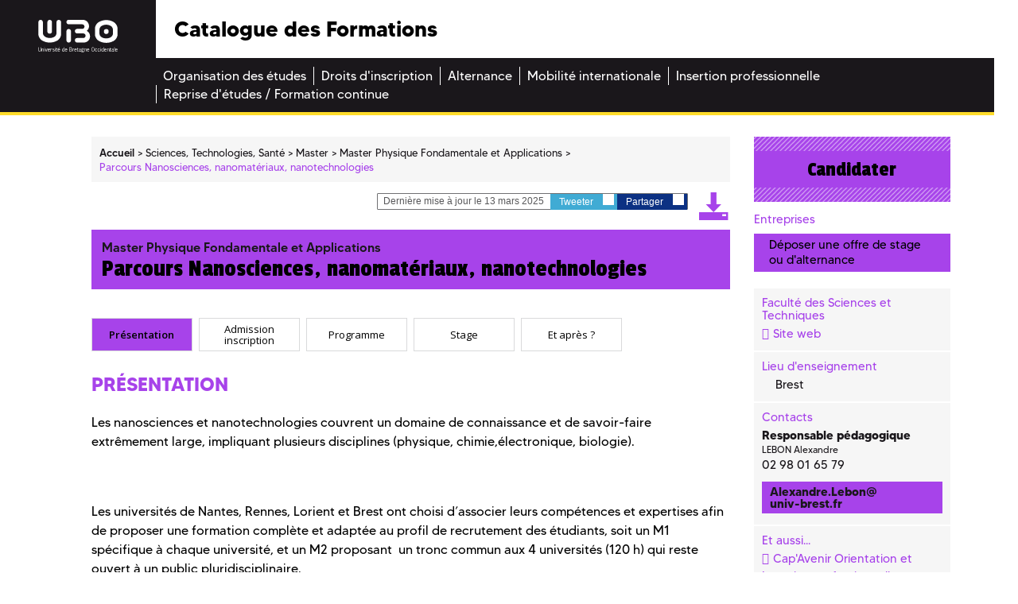

--- FILE ---
content_type: text/html; charset=UTF-8
request_url: https://formations.univ-brest.fr/fr/index/sciences-technologies-sante-STS/master-XB/master-physique-fondamentale-et-applications-INR8L8YY/parcours-nanosciences-nanomateriaux-nanotechnologies-INR8LKSU.html?search-keywords=Environnement
body_size: 10139
content:

<!DOCTYPE html>
<html xmlns="http://www.w3.org/1999/xhtml" xml:lang="fr" lang="fr"><head><meta http-equiv="Content-Type" content="text/html; charset=UTF-8" /><meta http-equiv="X-UA-Compatible" content="IE=9" /><meta content="Ametys CMS Open source (http://www.ametys.org)" name="generator" /><link href="/skins/odf/resources/img/favicon.ico" rel="shortcut icon" /><meta content="IE=edge,chrome=1" http-equiv="X-UA-Compatible" /><meta content="width=device-width, initial-scale=1" name="viewport" /><title>Master Physique Fondamentale et Applications Parcours Nanosciences, nanomat&eacute;riaux, nanotechnologies - Catalogue des Formations</title><meta content="Ametys V3" name="author" /><meta content="Ametys V3" name="copyright" /><meta content="fr" name="language" /><meta content="15 days" name="revisit-after" /><meta content="Parcours Nanosciences, nanomat&eacute;riaux, nanotechnologies" name="DC.title" /><meta content="attaibe#utilisateurs-ldap" name="DC.creator" /><meta content="abrossard#utilisateurs-ldap" name="DC.publisher" /><meta content="attaibe#utilisateurs-ldap" name="DC.contributor" /><meta content="2025-06-30" name="DC.date" /><meta content="Text" name="DC.type" /><meta content="text/html" name="DC.format" /><meta content="subProgramContent://31aa1fd5-d2c5-4795-aa27-0f97291d54d1" name="DC.identifier" /><meta content="fr" name="DC.language" /><meta content="fr" name="DC.coverage" /><!----><link href="/_plugins/web/odf/fr/filter/events/rss.xml" title="Flux RSS des actualit&eacute;s du site Catalogue des Formations" type="application/rss+xml" rel="alternate" /><link href="/_plugins/web/odf/fr/filter/org.ametys.web.article.RSS/rss.xml" title="Flux RSS des articles du site Catalogue des Formations" type="application/rss+xml" rel="alternate" /><link href="/plugins/cms/dublincore/content.rdf?contentId=subProgramContent://31aa1fd5-d2c5-4795-aa27-0f97291d54d1" rel="meta" /><link type="text/css" rel="stylesheet" href="/_plugins/web/resources-minimized/LTE1MTg0NDkyMDA.css" media="screen" /><style type="text/css"><!--

			/* begin MenuSeparator */
			ul.art-hmenu>li
			{
				padding-right: 0px; 
			}/* end MenuSeparator */
			
		
--></style><link type="text/css" rel="stylesheet" href="/_plugins/web/resources-minimized/MjAwODA3NDMxNQ.css" /><link type="text/css" href="http://code.ionicframework.com/ionicons/2.0.1/css/ionicons.min.css" rel="stylesheet" /><link type="text/css" rel="stylesheet" href="/_plugins/web/resources-minimized/LTUxMjYzNjk3NQ.css" /><link rel="stylesheet" href="https://fonts.googleapis.com/css?family=Open+Sans:300,300i,400,400i,600,600i,700,700i,800,800i|Passion+One:400,700,900|Raleway:400,600,600i,700,700i" /><link type="text/css" rel="stylesheet" href="/_plugins/web/resources-minimized/MTk0NDkyMDIwMg.css" media="print,handheld,screen" /><link type="text/css" rel="stylesheet" href="/_plugins/web/resources-minimized/LTIwMzAzNzE1MTA.css" /><style media="handheld" type="text/css"><!--

					.mobileHidden { display: none; }
				
--></style><style media="screen" type="text/css"><!--

					.desktopHidden { display: none; }
				
--></style><link type="text/css" rel="stylesheet" href="/_plugins/web/resources-minimized/MTc0NTMxODA2OQ.css" media="print,handheld,screen" /><script type="text/javascript" src="/_plugins/web/resources-minimized/OTE2NTgxMjE1.js"></script><script type="text/javascript"><!--

            $ = $j = jQuery.noConflict();
        
// --></script><script type="text/javascript" src="/_plugins/web/resources-minimized/LTE4OTE3ODE5MTU.js"></script><script type="text/javascript"><!--

                $j(document).ready(function() {
                    $j().piroBox_ext({
                        piro_speed: 600,
                        bg_alpha: 0.5,
                        piro_scroll: true,
                        prev_label: 'Précédent',
                        next_label: 'Suivant',
                        close_label: 'Fermer'
                    });
                });
	        
// --></script><script type="text/javascript" src="/_plugins/web/resources-minimized/MzcyNTM1NDky.js"></script><script type="text/javascript"><!--

            mejs.i18n.language('fr');
        
// --></script><script type="text/javascript"><!--

            ametysUser = null;
            
            var _ametysUserCallbacks = [];
            var _ametysUserRunning = false;
            
            var _fillUserInputs = function(id, field, callback)
            {
                if (this[field])
                {
                    var input = document.getElementById(id);
                    if (!input.value)
                    {
                        input.value = this[field];
                        if (typeof callback == "function")
                        {
                           callback(id, input, this[field]);
                        }
                    }
                }
            }
            
            
            
            function getAmetysUser(callback)
            {
                if (ametysUser && typeof(callback) == "function")
                {
                    callback(ametysUser);
                }
                else
                {
                    if (typeof(callback) == "function")
                    {
                        _ametysUserCallbacks.push(callback);
                    }
                    
                    if (!_ametysUserRunning)
                    {
                        _ametysUserRunning = true;
                        
                        $j.ajax({
                            url: "/_plugins/cms/current-user",
                            dataType: "json",
                            error: function(result, status, error) {
                                console.log(error);
                                ametysUser = null;
                                _ametysUserRunning = false;
                            },
                            success: function(user) {
                                ametysUser = user;
                                
                                if (ametysUser)
                                {
                                    ametysUser.fill = _fillUserInputs;
                                }
                                
                                for (var i=0; i < _ametysUserCallbacks.length; i++)
                                {
                                    try 
                                    {
                                        _ametysUserCallbacks[i](ametysUser);
                                    } 
                                    catch(e) 
                                    {
                                        console.error("Failed to invoked callback function " + _ametysUserCallbacks[i].name + ":", e);
                                    }
                                }
                                
                                _ametysUserRunning = false;
                            }
                        });
                    }
                }
            }
        
// --></script><script type="text/javascript"><!--

           ametysCookieConsentListener = [];
            
           
                function ametysCallCookieConsentListener(accept)
                {
                    for (var i = 0; i < ametysCookieConsentListener.length; i++)
                    {
                       ametysCookieConsentListener[i].apply(window, [accept]);
                    }
                }

                
                    var ametysCookieExpireDay = 390;
                    
                    function ametysRefuseCookieConsent()  
                    {
                        $j.cookie('ametysHasConsent', false, {expires: ametysCookieExpireDay, path: '' || '/'});
                        
                        ametysCallCookieConsentListener(false);
                        ametysHideInformCookieConsent();
                    }
            
                    function ametysAcceptCookieConsent()
                    {
                        $j.cookie('ametysHasConsent', true, {expires: ametysCookieExpireDay, path: '' || '/'});
                        
                        
                        ametysHideInformCookieConsent();
                    }
            
                    function ametysHideInformCookieConsent() 
                    {
                        $j("#cookie-banner").hide();
                    }
                    
                
// --></script><script type="text/javascript" src="/_plugins/web/resources-minimized/OTA0NjU4ODAy.js"></script><script type="text/javascript"><!--

            AmetysFront.CONTEXT_PATH = '';
            AmetysFront.ABSOLUTE_CONTEXT_PATH = 'https://formations.univ-brest.fr';
            AmetysFront.URI_PREFIX = '';
            AmetysFront.ABSOLUTE_URI_PREFIX = 'https://formations.univ-brest.fr';
            AmetysFront.MAX_UPLOAD_SIZE = 10485760 - 1000; // 1000 for request overhead
                
            AmetysFront.setAppParameter('siteName', 'odf');
            AmetysFront.setAppParameter('sitemapLanguage', 'fr');
            AmetysFront.setAppParameter('locale', 'fr');
        
// --></script><script type="text/javascript" src="/_plugins/web/resources-minimized/LTEyMTgzMjc1NDc.js"></script><script type="text/javascript"><!--

   					_artStyleUrlCached = "https://formations.univ-brest.fr/skins/odf/resources/";
   					contextPath = "https://formations.univ-brest.fr"; 
   				
// --></script><script type="text/javascript" src="/_plugins/web/resources-minimized/NzM1MzEwNDQ.js"></script><script type="text/javascript"><!--

   					$j(function() {
					    //find all form with class jqtransform and apply the plugin
					    //$j(".ametys-cms-content form").jqTransform(); 
					    //$j(".ametys-cms-service form").jqTransform(); 
					});
   				
// --></script><script type="text/javascript" src="/_plugins/web/resources-minimized/LTQxMDY0OTg3Mw.js"></script><script type="text/javascript"><!--

   					var switchMobileDesktopLinkLabel = "Version normale";
					var switchMobileMobileLinkLabel = "Version mobile";
   				
// --></script><script type="text/javascript" src="/_plugins/web/resources-minimized/LTE1NzU4NzgwMTg.js"></script><script type="text/javascript"><!--

			$j().ready(function() { $j("#search-field-004020233256679662").placeholder(); });
		
// --></script><script type="text/javascript"><!--

			$j(document).ready(function() {
				$j("#tabs-subProgramContent31aa1fd5-d2c5-4795-aa27-0f97291d54d1").tabs();
			});
		
// --></script></head><body class=""><header><div class="logo"><a target="_blank" id="logo" title="" href="http://www.univ-brest.fr"><img alt="Logo de l&#039;universit&eacute; de Bretagne Occidentale" src="/skins/odf/resources/img/logo-ubo.svg" /></a></div><div class="menu_burger"><a title="" href="#"><img alt="" src="/skins/odf/resources/img/burger.svg" /></a></div><div class="titre"><p>Catalogue des Formations</p></div><div class="reseaux_sociaux hidden-xs"><ul id="social"><li><a target="_blank" class="picto_twitter" title="Twitter" href="https://twitter.com/UBO_UnivBrest">a</a></li><li><a target="_blank" class="picto_facebook" title="Facebook" href="https://fr-fr.facebook.com/UBO.UnivBrest">b</a></li><li><a target="_blank" class="picto_youtube" title="YouTube" href="http://www.youtube.com">f</a></li></ul></div><nav class="main_menu"><a name="menu"></a><div class="nav"><ul class="art-hmenu"><li><a href="/fr/organisation-des-etudes.html"><span class="l"></span><span class="r"></span><span class="t">Organisation des &eacute;tudes</span></a></li><li><a href="/fr/droits-d-inscription.html"><span class="l"></span><span class="r"></span><span class="t">Droits d&#039;inscription</span></a></li><li><a href="/fr/alternance.html"><span class="l"></span><span class="r"></span><span class="t">Alternance</span></a></li><li><a href="/fr/mobilite-internationale.html"><span class="l"></span><span class="r"></span><span class="t">Mobilit&eacute; internationale</span></a></li><li><a href="/fr/insertion-professionnelle.html"><span class="l"></span><span class="r"></span><span class="t">Insertion professionnelle</span></a></li><li class="last"><a href="/fr/reprise-d-etudes-formation-continue.html"><span class="l"></span><span class="r"></span><span class="t">Reprise d&#039;&eacute;tudes / Formation continue</span></a></li></ul></div></nav></header><div class="main-content sts"><a name="content"></a><div class="container"><div class="col-xs-12 col-sm-12 nopadding-l no-relative"><section class="central-column"><div data-ametys-zone="default" id="ametys-cms-zone-default"><div data-ametys-zone-level="1" id="ametys-cms-zone-default-item-N10036" class="first last"><div class="ametys-cms-content program view-main wrapper"><div class="row"><div class="col-xs-12 col-sm-9"><div class="row"><div class="col-xs-12"><div class="breadcrumb"><span class="breadcrumb-img"><a href="/fr/index.html"><img src="/skins/odf/resources/img/fil-ariane.svg" /></a></span><a name="breadcrumb"></a><ul><li class="first" itemscope="itemscope" itemtype="http://data-vocabulary.org/Breadcrumb"><a href="/fr/index.html" itemprop="url"><span itemprop="title">Accueil</span></a></li><li itemscope="itemscope" itemtype="http://data-vocabulary.org/Breadcrumb">  <a href="/fr/index/sciences-technologies-sante-STS.html" itemprop="url"><span itemprop="title">Sciences, Technologies, Sant&eacute;</span></a></li><li itemscope="itemscope" itemtype="http://data-vocabulary.org/Breadcrumb">  <a href="/fr/index/sciences-technologies-sante-STS/master-XB.html" itemprop="url"><span itemprop="title">Master</span></a></li><li itemscope="itemscope" itemtype="http://data-vocabulary.org/Breadcrumb">  <a href="/fr/index/sciences-technologies-sante-STS/master-XB/master-physique-fondamentale-et-applications-INR8L8YY.html" itemprop="url"><span itemprop="title">Master Physique Fondamentale et Applications</span></a></li><li class="current">  <span itemprop="title">Parcours Nanosciences, nanomat&eacute;riaux, nanotechnologies</span></li></ul></div></div></div><div class="row"><div class="col-xs-12"><div class="top-article hidden-xs"><div class="bloc-partages"><p><i class="ion-ios-pricetags-outline"></i> Derni&egrave;re mise &agrave; jour le 13 mars 2025</p><a target="_blank" rel="nofollow" class="partage twitter" href="#" id="twitter_7238596882505337">Tweeter <i class="ion-social-twitter"></i></a><script type="text/javascript"><!--

							    		$j("#twitter_7238596882505337").attr("href", "https://twitter.com/share?url=" + document.location.href + "&text=Parcours Nanosciences, nanomatériaux, nanotechnologies");
							    	
// --></script><a target="_blank" rel="nofollow" href="#" class="partage facebook" id="facebook_7238596882505337">Partager <i class="ion-social-facebook"></i></a><script type="text/javascript"><!--

							    		$j("#facebook_7238596882505337").attr("href", "https://www.facebook.com/sharer.php?u=" + document.location.href + "&t=Parcours Nanosciences, nanomatériaux, nanotechnologies");
							    	
// --></script></div><a title="" target="_blank" href="/plugins/childcoursepdf/odf/_content/generate-pdf/Parcours%20Nanosciences,%20nanomat%C3%A9riaux,%20nanotechnologies.pdf?contentId=subProgramContent://31aa1fd5-d2c5-4795-aa27-0f97291d54d1"><i class="icon-pdf"></i></a></div></div></div><h1><span class="content-title summary">Master Physique Fondamentale et Applications</span><span class="content-subtitle">Parcours Nanosciences, nanomat&eacute;riaux, nanotechnologies</span></h1><section><div class="row"><div class="col-xs-12"><div class="bloc-banc-mobile"><div class="col-content"><div class="tabs r-tabs" id="tabs-subProgramContent31aa1fd5-d2c5-4795-aa27-0f97291d54d1"><ul class="r-tabs-nav"><li class="r-tabs-tab"><a href="#subProgramContent31aa1fd5-d2c5-4795-aa27-0f97291d54d1-1">Pr&eacute;sentation</a></li><li class="r-tabs-tab"><a href="#subProgramContent31aa1fd5-d2c5-4795-aa27-0f97291d54d1-2">Admission inscription</a></li><li class="r-tabs-tab"><a href="#subProgramContent31aa1fd5-d2c5-4795-aa27-0f97291d54d1-3">Programme</a></li><li class="r-tabs-tab"><a href="#subProgramContent31aa1fd5-d2c5-4795-aa27-0f97291d54d1-4">Stage</a></li><li class="r-tabs-tab"><a href="#subProgramContent31aa1fd5-d2c5-4795-aa27-0f97291d54d1-5">Et apr&egrave;s ?</a></li></ul><div id="subProgramContent31aa1fd5-d2c5-4795-aa27-0f97291d54d1-1"><h2 class="tab-title">Pr&eacute;sentation</h2><div class="richTextWrapper"><div class="richTextDiv"><h3>Pr&eacute;sentation</h3><p>Les nanosciences et nanotechnologies couvrent un domaine de connaissance et de savoir-faire extr&ecirc;mement large, impliquant plusieurs disciplines (physique, chimie,&eacute;lectronique, biologie).</p><p>&nbsp;</p><p>Les universit&eacute;s de Nantes, Rennes, Lorient et Brest ont choisi d&rsquo;associer leurs comp&eacute;tences et expertises afin de proposer une formation compl&egrave;te et adapt&eacute;e au profil de recrutement des &eacute;tudiants, soit un M1 sp&eacute;cifique &agrave; chaque universit&eacute;, et un M2 proposant&nbsp; un tronc commun aux 4 universit&eacute;s (120 h) qui reste ouvert &agrave; un public pluridisciplinaire.</p><p>&nbsp;</p><p>&nbsp;</p><p>&nbsp;</p><p>&nbsp;</p></div></div><div class="richTextWrapper"><div class="richTextDiv"><h3>Objectifs</h3><p>Les nanosciences et nanotechnologies couvrent un domaine de connaissance et de savoir-faire extr&ecirc;mement large, impliquant plusieurs disciplines (physique, chimie,&eacute;lectronique, biologie).</p><p>Les universit&eacute;s de Nantes, Rennes, Lorient et Brest ont choisi d&rsquo;associer leurs comp&eacute;tences et expertises afin de proposer une formation compl&egrave;te et adapt&eacute;e au profil de recrutement des &eacute;tudiants, soit un M1 sp&eacute;cifique &agrave; chaque universit&eacute;, et un M2 proposant&nbsp; un tronc commun aux 4 universit&eacute;s (120 h) qui reste ouvert &agrave; un public pluridisciplinaire.</p><p>&nbsp;</p><p>Des enseignements pratiques et professionnels (90 h). Ils s&rsquo;appuient sur les &eacute;quipements de pointe des laboratoires de recherche labellis&eacute;s par le Centre de comp&eacute;tences C&rsquo;Nano Nord-Ouest, ainsi que sur les plateformes de technologie de la CNFM, en particulier la plateforme de proximit&eacute; de l&rsquo;universit&eacute; de Rennes 1 (Nano-Rennes).&nbsp; Des acteurs industriels du domaine interviennent &eacute;galement.</p><p>&nbsp;</p><p>Ce tronc commun th&eacute;orique et pratique est compl&eacute;t&eacute; par un enseignement sp&eacute;cialis&eacute; (80 h) au S10 puis un S10 sp&eacute;cifique &agrave; chaque universit&eacute;, dispens&eacute; par des enseignants-chercheurs impliqu&eacute;s au quotidien dans la recherche en nanosciences pratiqu&eacute;e dans les laboratoires des universit&eacute;s co-habilit&eacute;es.</p><p>Le second semestre est enti&egrave;rement consacr&eacute; au projet de fin d&rsquo;&eacute;tudes, sous la forme d&rsquo;un stage en entreprise ou en laboratoire de 5 mois minimum</p><p>&nbsp;</p><p>Le Master 1 de physique propose des enseignements de base en optique laser et des mat&eacute;riaux, physique de la mati&egrave;re condens&eacute;e, physique statistique et th&eacute;orie du signal, ainsi que des enseignements optionnels en physique atomique, physique nucl&eacute;aire, physique des semiconducteurs, biophotonique, programmation etc...</p><p>&nbsp;</p><p>Il est destin&eacute; &agrave; pr&eacute;parer &agrave; la poursuite d&#039;&eacute;tudes en Master 2 Physique, notamment dans l&#039;une des 3 sp&eacute;cialit&eacute;s brestoises PCI, Photonique ou C&#039;Nano. L&#039;objectif de la specialit&eacute; de Master 2 &laquo; Nanosciences, Nanomat&eacute;riaux et Nanotechnologies &raquo; du Pr&eacute;parer des physiciens, physico-chimistes ou ing&eacute;nieurs au maniement et &agrave; l&rsquo;exploitation des nanomat&eacute;riaux, des concepts de la nanophysique et nanochimie et de l&rsquo;instrumentation sp&eacute;cifique aux nanotechnologies.</p><p><span class="image-wrapper invisible" style="display: inline-block; text-align: center"><img src="/_richText-file/ametys%253Aplugins/odf/ametys%253Acontents/subprogram-4_7-fr-3-fr-fr-fr/_attribute/objectives/_data/DL_01_DNM_87x75.png" alt="" width="75" height="87" /></span></p></div></div></div><div id="subProgramContent31aa1fd5-d2c5-4795-aa27-0f97291d54d1-2"><h2 class="tab-title">Admission inscription</h2><h3>Conditions d&#039;acc&egrave;s</h3><div class="richTextWrapper"><div class="richTextDiv"><ul class="disc"><li>En Master 1 : ouvert &agrave; tout &eacute;tudiant titulaire d&#039;un L3 de Physique, de Physique chimie ou &eacute;quivalent.</li></ul><ul class="disc"><li>En Master 2 : bac+4 ou sur validation des acquis de l&rsquo;exp&eacute;rience (VAE).</li></ul></div></div><h3>
            		Candidature
    	        </h3><div class="richTextWrapper"><div class="richTextDiv"><ul class="disc"><li>En Master 1 : recrutement sur dossier de candidature Dossier, CV, lettre de motivation, dipl&ocirc;me et relev&eacute; de notes postbac</li></ul><p>Candidature M1 via l&#039;application <a href="https://www.trouvermonmaster.gouv.fr/" class="simple">https://www.trouvermonmaster.gouv.fr/</a></p><p>&nbsp;</p><p>&nbsp;</p><ul class="disc"><li>En Master 2 : recrutement sur dossier de candidature</li></ul><p>Candidature via l&#039;application <a href="https://ecandidat.univ-brest.fr/ecandidat/#!accueilView" class="simple">https://ecandidat.univ-brest.fr/ecandidat/#!accueilView</a></p></div></div></div><div id="subProgramContent31aa1fd5-d2c5-4795-aa27-0f97291d54d1-3"><h2 class="tab-title">Programme</h2><h3>M1</h3><table class="programTable"><h4>Semestre 7</h4><table class="programTable"><tr class="level2"><td class="firstCell"><a href="/fr/index/sciences-technologies-sante-STS/master-XB/master-physique-fondamentale-et-applications-INR8L8YY/parcours-nanosciences-nanomateriaux-nanotechnologies-INR8LKSU/matiere-condensee-1-INR8LL7I.html">Mati&egrave;re condens&eacute;e 1</a></td><td>6 cr&eacute;dits</td><td>48h </td></tr><tr class="level2"><td class="firstCell"><a href="/fr/index/sciences-technologies-sante-STS/master-XB/master-physique-fondamentale-et-applications-INR8L8YY/parcours-nanosciences-nanomateriaux-nanotechnologies-INR8LKSU/physique-statistique-INR8LL9W.html">Physique statistique</a></td><td>4 cr&eacute;dits</td><td>36h </td></tr><tr class="level2"><td class="firstCell"><a href="/fr/index/sciences-technologies-sante-STS/master-XB/master-physique-fondamentale-et-applications-INR8L8YY/parcours-nanosciences-nanomateriaux-nanotechnologies-INR8LKSU/optique-et-materiaux-INR8LL5H.html">Optique et mat&eacute;riaux</a></td><td>4 cr&eacute;dits</td><td>36h </td></tr><tr class="level2"><td class="firstCell"><a href="/fr/index/sciences-technologies-sante-STS/master-XB/master-physique-fondamentale-et-applications-INR8L8YY/parcours-nanosciences-nanomateriaux-nanotechnologies-INR8LKSU/signal-INR8LLD4.html">Signal </a></td><td>6 cr&eacute;dits</td><td>48h </td></tr><tr class="level2"><td class="firstCell"><a href="/fr/index/sciences-technologies-sante-STS/master-XB/master-physique-fondamentale-et-applications-INR8L8YY/parcours-nanosciences-nanomateriaux-nanotechnologies-INR8LKSU/materiaux-et-micro-ondes-IPGPK3I1.html">Mat&eacute;riaux et micro-ondes</a></td><td>4 cr&eacute;dits</td><td>36h </td></tr><tr class="level2"><td class="firstCell"><a href="/fr/index/sciences-technologies-sante-STS/master-XB/master-physique-fondamentale-et-applications-INR8L8YY/parcours-nanosciences-nanomateriaux-nanotechnologies-INR8LKSU/preparation-a-la-vie-professionnelle-INR8LLFC.html">Pr&eacute;paration &agrave; la vie professionnelle</a></td><td>6 cr&eacute;dits</td><td></td></tr><tr class="level3"><td class="firstCell"><a href="/fr/index/sciences-technologies-sante-STS/master-XB/master-biologie-sante-INRBURX9/parcours-physiologie-et-toxicologie-experimentale-INRBV2D6/preparation-a-la-vie-professionnelle-INR8LLFC/communication-L00Q0VZB.html">Communication</a></td><td>2 cr&eacute;dits</td><td>22h </td></tr><tr class="level3"><td class="firstCell"><a href="/fr/index/sciences-technologies-sante-STS/master-XB/master-biologie-sante-INRBURX9/parcours-physiologie-et-toxicologie-experimentale-INRBV2D6/preparation-a-la-vie-professionnelle-INR8LLFC/anglais-L1XJMQZR.html">Anglais</a></td><td>3 cr&eacute;dits</td><td>22h </td></tr><tr class="level3"><td class="firstCell"><a href="/fr/index/sciences-technologies-sante-STS/master-XB/master-biologie-sante-INRBURX9/parcours-physiologie-et-toxicologie-experimentale-INRBV2D6/preparation-a-la-vie-professionnelle-INR8LLFC/entreprise-LVGGIIEZ.html">Entreprise</a></td><td>1 cr&eacute;dits</td><td>10h </td></tr></table><h4>Semestre 8</h4><table class="programTable"><tr class="level2"><td class="firstCell"><a href="/fr/index/sciences-technologies-sante-STS/master-XB/master-physique-fondamentale-et-applications-INR8L8YY/parcours-nanosciences-nanomateriaux-nanotechnologies-INR8LKSU/physique-des-lasers-INR8LLYF.html">Physique des lasers</a></td><td>4 cr&eacute;dits</td><td>48h </td></tr><tr class="level2"><td class="firstCell"><a href="/fr/index/sciences-technologies-sante-STS/master-XB/master-physique-fondamentale-et-applications-INR8L8YY/parcours-nanosciences-nanomateriaux-nanotechnologies-INR8LKSU/matiere-condensee-2-INR8LM12.html">Mati&egrave;re condens&eacute;e 2</a></td><td>4 cr&eacute;dits</td><td>48h </td></tr><tr class="level2"><td class="firstCell"><a href="/fr/index/sciences-technologies-sante-STS/master-XB/master-physique-fondamentale-et-applications-INR8L8YY/parcours-nanosciences-nanomateriaux-nanotechnologies-INR8LKSU/travaux-pratiques-INR8LM55.html">Travaux Pratiques</a></td><td>3 cr&eacute;dits</td><td>48h </td></tr><tr class="level2"><td class="firstCell"><a href="/fr/index/sciences-technologies-sante-STS/master-XB/master-physique-fondamentale-et-applications-INR8L8YY/parcours-nanosciences-nanomateriaux-nanotechnologies-INR8LKSU/modelisation-elements-finis-IPH1K9OG.html">Mod&eacute;lisation / El&eacute;ments finis</a></td><td>3 cr&eacute;dits</td><td>36h </td></tr><tr class="level2"><td class="firstCell"><a href="/fr/index/sciences-technologies-sante-STS/master-XB/master-physique-fondamentale-et-applications-INR8L8YY/parcours-nanosciences-nanomateriaux-nanotechnologies-INR8LKSU/options-1-2-ects-au-choix-INR8LMI7.html">Options 1 (2 ECTS au choix )</a></td><td>2 cr&eacute;dits</td><td></td></tr><tr class="level3"><td class="firstCell"><a href="/fr/index/sciences-technologies-sante-STS/master-XB/master-physique-fondamentale-et-applications-INR8L8YY/parcours-nanosciences-nanomateriaux-nanotechnologies-INR8LKSU/options-1-2-ects-au-choix-INR8LMI7/nanophysique-IPH1P796.html">Nanophysique</a></td><td>2 cr&eacute;dits</td><td>24h </td></tr><tr class="level3"><td class="firstCell"><a href="/fr/index/sciences-technologies-sante-STS/master-XB/master-physique-fondamentale-et-applications-INR8L8YY/parcours-nanosciences-nanomateriaux-nanotechnologies-INR8LKSU/options-1-2-ects-au-choix-INR8LMI7/mesures-capteurs-IPH1QTTH.html">Mesures, capteurs</a></td><td>2 cr&eacute;dits</td><td>24h </td></tr><tr class="level3"><td class="firstCell"><a href="/fr/index/sciences-technologies-sante-STS/master-XB/master-physique-fondamentale-et-applications-INR8L8YY/parcours-nanosciences-nanomateriaux-nanotechnologies-INR8LKSU/options-1-2-ects-au-choix-INR8LMI7/physique-nucleaire-et-atomique-IPH1SLJX.html">Physique nucl&eacute;aire et atomique</a></td><td>2 cr&eacute;dits</td><td>24h </td></tr><tr class="level2"><td class="firstCell"><a href="/fr/index/sciences-technologies-sante-STS/master-XB/master-physique-fondamentale-et-applications-INR8L8YY/parcours-nanosciences-nanomateriaux-nanotechnologies-INR8LKSU/option-2-1-parmi-2-IPH1U8FL.html">Option 2 (1 parmi 2)</a></td><td></td><td></td></tr><tr><td style="color: #87888a;" class="firstCell" colspan="3">1 option(s) au choix parmi 2</td></tr><tr class="level3"><td class="firstCell"><a href="/fr/index/sciences-technologies-sante-STS/master-XB/master-physique-fondamentale-et-applications-INR8L8YY/parcours-nanosciences-nanomateriaux-nanotechnologies-INR8LKSU/option-2-1-parmi-2-IPH1U8FL/biophotonique-IPH1WUMQ.html">Biophotonique</a></td><td>2 cr&eacute;dits</td><td>24h </td></tr><tr class="level3"><td class="firstCell"><a href="/fr/index/sciences-technologies-sante-STS/master-XB/master-physique-fondamentale-et-applications-INR8L8YY/parcours-nanosciences-nanomateriaux-nanotechnologies-INR8LKSU/option-2-1-parmi-2-IPH1U8FL/physique-medicale-ufr-medecine-L38E0NN7.html">Physique M&eacute;dicale (UFR M&eacute;decine)</a></td><td>2 cr&eacute;dits</td><td>24h </td></tr><tr class="level2"><td class="firstCell"><a href="/fr/index/sciences-technologies-sante-STS/master-XB/master-physique-fondamentale-et-applications-INR8L8YY/parcours-nanosciences-nanomateriaux-nanotechnologies-INR8LKSU/stage-2-mois-en-laboratoire-ou-entreprise-INR8LMEB.html">Stage (2 mois en laboratoire ou entreprise)</a></td><td>6 cr&eacute;dits</td><td>245h </td></tr><tr class="level2"><td class="firstCell"><a href="/fr/index/sciences-technologies-sante-STS/master-XB/master-physique-fondamentale-et-applications-INR8L8YY/parcours-nanosciences-nanomateriaux-nanotechnologies-INR8LKSU/preparation-a-la-vie-professionnelle-INR8LMB6.html">Pr&eacute;paration &agrave; la vie professionnelle</a></td><td>6 cr&eacute;dits</td><td></td></tr><tr class="level3"><td class="firstCell"><a href="/fr/index/sciences-technologies-sante-STS/master-XB/master-biologie-sante-INRBURX9/parcours-physiologie-et-toxicologie-experimentale-INRBV2D6/preparation-a-la-vie-professionnelle-INR8LMB6/anglais-IVJFV8WW.html">Anglais</a></td><td>3 cr&eacute;dits</td><td>22h </td></tr><tr class="level3"><td class="firstCell"><a href="/fr/index/sciences-technologies-sante-STS/master-XB/master-biologie-sante-INRBURX9/parcours-physiologie-et-toxicologie-experimentale-INRBV2D6/preparation-a-la-vie-professionnelle-INR8LMB6/communication-IWCFB342.html">Communication</a></td><td>2 cr&eacute;dits</td><td>22h </td></tr><tr class="level3"><td class="firstCell"><a href="/fr/index/sciences-technologies-sante-STS/master-XB/master-biologie-sante-INRBURX9/parcours-physiologie-et-toxicologie-experimentale-INRBV2D6/preparation-a-la-vie-professionnelle-INR8LMB6/entreprise-IVJFVO4Z.html">Entreprise</a></td><td>1 cr&eacute;dits</td><td>10h </td></tr></table></table><h3>M2</h3><table class="programTable"><h4>Semestre 9</h4><table class="programTable"><tr class="level2"><td class="firstCell"><a href="/fr/index/sciences-technologies-sante-STS/master-XB/master-physique-fondamentale-et-applications-INR8L8YY/parcours-nanosciences-nanomateriaux-nanotechnologies-INR8LKSU/tronc-commun-IPH203AY.html">Tronc commun </a></td><td></td><td>120h </td></tr><tr class="level3"><td class="firstCell"><a href="/fr/index/sciences-technologies-sante-STS/master-XB/master-physique-fondamentale-et-applications-INR8L8YY/parcours-nanosciences-nanomateriaux-nanotechnologies-INR8LKSU/tronc-commun-IPH203AY/nanophysics-INR8LNLW.html">Nanophysics</a></td><td>2 cr&eacute;dits</td><td>20h </td></tr><tr class="level3"><td class="firstCell"><a href="/fr/index/sciences-technologies-sante-STS/master-XB/master-physique-fondamentale-et-applications-INR8L8YY/parcours-nanosciences-nanomateriaux-nanotechnologies-INR8LKSU/tronc-commun-IPH203AY/nanoelectronics-INR8LNO8.html">Nanoelectronics</a></td><td>2 cr&eacute;dits</td><td>20h </td></tr><tr class="level3"><td class="firstCell"><a href="/fr/index/sciences-technologies-sante-STS/master-XB/master-physique-fondamentale-et-applications-INR8L8YY/parcours-nanosciences-nanomateriaux-nanotechnologies-INR8LKSU/tronc-commun-IPH203AY/nanocomposites-IPH28QB0.html">Nanocomposites</a></td><td>2 cr&eacute;dits</td><td>20h </td></tr><tr class="level3"><td class="firstCell"><a href="/fr/index/sciences-technologies-sante-STS/master-XB/master-physique-fondamentale-et-applications-INR8L8YY/parcours-nanosciences-nanomateriaux-nanotechnologies-INR8LKSU/tronc-commun-IPH203AY/nanomaterials-INR8LNX8.html">Nanomaterials</a></td><td>2 cr&eacute;dits</td><td>20h </td></tr><tr class="level3"><td class="firstCell"><a href="/fr/index/sciences-technologies-sante-STS/master-XB/master-physique-fondamentale-et-applications-INR8L8YY/parcours-nanosciences-nanomateriaux-nanotechnologies-INR8LKSU/tronc-commun-IPH203AY/nanobio-objects-INR8LO4Y.html">Nanobio-objects</a></td><td>2 cr&eacute;dits</td><td>20h </td></tr><tr class="level3"><td class="firstCell"><a href="/fr/index/sciences-technologies-sante-STS/master-XB/master-physique-fondamentale-et-applications-INR8L8YY/parcours-nanosciences-nanomateriaux-nanotechnologies-INR8LKSU/tronc-commun-IPH203AY/nanocharacterization-INR8LOEM.html">Nanocharacterization</a></td><td>2 cr&eacute;dits</td><td>20h </td></tr><tr class="level2"><td class="firstCell"><a href="/fr/index/sciences-technologies-sante-STS/master-XB/master-physique-fondamentale-et-applications-INR8L8YY/parcours-nanosciences-nanomateriaux-nanotechnologies-INR8LKSU/ues-specialisees-pratiques-IPH20XSQ.html">UEs sp&eacute;cialis&eacute;es pratiques</a></td><td></td><td>100h </td></tr><tr class="level3"><td class="firstCell"><a href="/fr/index/sciences-technologies-sante-STS/master-XB/master-physique-fondamentale-et-applications-INR8L8YY/parcours-nanosciences-nanomateriaux-nanotechnologies-INR8LKSU/ues-specialisees-pratiques-IPH20XSQ/nanotechnologies-INR8LOMO.html">Nanotechnologies</a></td><td>3 cr&eacute;dits</td><td>32h </td></tr><tr class="level3"><td class="firstCell"><a href="/fr/index/sciences-technologies-sante-STS/master-XB/master-physique-fondamentale-et-applications-INR8L8YY/parcours-nanosciences-nanomateriaux-nanotechnologies-INR8LKSU/ues-specialisees-pratiques-IPH20XSQ/sensibilisation-a-la-nano-toxicologie-IPH2PK56.html">Sensibilisation &agrave; la nano-toxicologie</a></td><td></td><td>5h </td></tr><tr class="level3"><td class="firstCell"><a href="/fr/index/sciences-technologies-sante-STS/master-XB/master-physique-fondamentale-et-applications-INR8L8YY/parcours-nanosciences-nanomateriaux-nanotechnologies-INR8LKSU/ues-specialisees-pratiques-IPH20XSQ/thin-films-INR8LOVB.html">Thin films</a></td><td>2 cr&eacute;dits</td><td>18h </td></tr><tr class="level3"><td class="firstCell"><a href="/fr/index/sciences-technologies-sante-STS/master-XB/master-physique-fondamentale-et-applications-INR8L8YY/parcours-nanosciences-nanomateriaux-nanotechnologies-INR8LKSU/ues-specialisees-pratiques-IPH20XSQ/numerical-modeling-IPH2N83C.html">Numerical modeling</a></td><td>3 cr&eacute;dits</td><td>20h </td></tr><tr class="level3"><td class="firstCell"><a href="/fr/index/sciences-technologies-sante-STS/master-XB/master-physique-fondamentale-et-applications-INR8L8YY/parcours-nanosciences-nanomateriaux-nanotechnologies-INR8LKSU/ues-specialisees-pratiques-IPH20XSQ/connaissance-du-milieu-professionnel-INR8LP26.html">Connaissance du milieu professionnel</a></td><td>2 cr&eacute;dits</td><td>10h </td></tr><tr class="level3"><td class="firstCell"><a href="/fr/index/sciences-technologies-sante-STS/master-XB/master-physique-fondamentale-et-applications-INR8L8YY/parcours-nanosciences-nanomateriaux-nanotechnologies-INR8LKSU/ues-specialisees-pratiques-IPH20XSQ/anglais-INR8LP4C.html">Anglais</a></td><td></td><td>15h </td></tr><tr class="level2"><td class="firstCell"><a href="/fr/index/sciences-technologies-sante-STS/master-XB/master-physique-fondamentale-et-applications-INR8L8YY/parcours-nanosciences-nanomateriaux-nanotechnologies-INR8LKSU/specialite-brestoise-IPH21OU1.html">Sp&eacute;cialit&eacute; brestoise</a></td><td></td><td>70h </td></tr><tr class="level3"><td class="firstCell"><a href="/fr/index/sciences-technologies-sante-STS/master-XB/master-physique-fondamentale-et-applications-INR8L8YY/parcours-nanosciences-nanomateriaux-nanotechnologies-INR8LKSU/specialite-brestoise-IPH21OU1/instrumentation-IPH2RYDI.html">Instrumentation </a></td><td>3 cr&eacute;dits</td><td>24h </td></tr><tr class="level3"><td class="firstCell"><a href="/fr/index/sciences-technologies-sante-STS/master-XB/master-physique-fondamentale-et-applications-INR8L8YY/parcours-nanosciences-nanomateriaux-nanotechnologies-INR8LKSU/specialite-brestoise-IPH21OU1/nanostructures-magnetiques-couplees-IPH2TAMN.html">Nanostructures magn&eacute;tiques coupl&eacute;es</a></td><td>2 cr&eacute;dits</td><td>16h </td></tr><tr class="level3"><td class="firstCell"><a href="/fr/index/sciences-technologies-sante-STS/master-XB/master-physique-fondamentale-et-applications-INR8L8YY/parcours-nanosciences-nanomateriaux-nanotechnologies-INR8LKSU/specialite-brestoise-IPH21OU1/projet-nanolab-INR8LP01.html">Projet NanoLab</a></td><td>3 cr&eacute;dits</td><td>60h </td></tr></table><h4>Semestre 10</h4><table class="programTable"><tr class="level2"><td class="firstCell"><a href="/fr/index/sciences-technologies-sante-STS/master-XB/master-physique-fondamentale-et-applications-INR8L8YY/parcours-nanosciences-nanomateriaux-nanotechnologies-INR8LKSU/stage-5-mois-minumum-INR8LPQN.html">Stage (5 mois minumum)</a></td><td>30 cr&eacute;dits</td><td></td></tr></table></table></div><div id="subProgramContent31aa1fd5-d2c5-4795-aa27-0f97291d54d1-4"><h2 class="tab-title">Stage</h2><h3>Stage</h3><div class="richTextWrapper"><div class="richTextDiv"><p>Le second semestre est enti&egrave;rement consacr&eacute; au projet de fin d&rsquo;&eacute;tudes, sous la forme d&rsquo;un stage en entreprise ou en laboratoire de 5 mois minimum.</p></div></div><p><strong></strong></p><ul class="custom"></ul><br /><p>Plus d&#039;information sur le <a href="https://www.univ-brest.fr/deve/menu/scolarite/Stage">Guides des stages</a></p></div><div id="subProgramContent31aa1fd5-d2c5-4795-aa27-0f97291d54d1-5"><h2 class="tab-title">Et apr&egrave;s ?</h2><div class="richTextWrapper"><div class="richTextDiv"><h3>Insertion professionnelle</h3><ul class="disc"><li>Ing&eacute;nieur d&rsquo;&eacute;tude ou de recherche dans tous types d&rsquo;industrie ainsi que dans les grands organismes de recherche (CNRS, CEA. &hellip;).</li></ul><ul class="disc"><li>Ing&eacute;nieur de production dans PME/PMIs d&eacute;veloppant de nouveaux proc&eacute;d&eacute;s et nouveaux produits int&eacute;grant les nanomat&eacute;riaux et nanotechnologies</li><li>Doctorant en th&egrave;se aussi bien dans des laboratoires acad&eacute;miques (universit&eacute;s, organismes de recherche) que dans des laboratoires industriels (avec le statut ing&eacute;nieur en contrat CIFRE).</li></ul></div></div><p><a href="https://www.univ-brest.fr/cap-avenir/node/625">Que deviennent les &eacute;tudiantes et &eacute;tudiants de ce Master ?</a></p></div></div></div></div></div></div></section></div><div class="col-xs-12 col-sm-3"><section class="sidebar"><div class="row"><div class="col-right"><div class="col-xs-12"><div class="bloc-banc-mobile"><div class="bloc inscription hidden-xs"><a href="https://www.univ-brest.fr/menu/formation/S_inscrire/Informations/"><i class="ion-android-exit"></i> Candidater</a></div><div class="bloc entreprises hidden-xs"><p class="title-infos-bloc"><i class="ion-flag"></i> Entreprises</p><a title="" href="http://ubo.jobteaser.com/fr/sp_job_offers/users/new"><i class="ion-log-in"></i> D&eacute;poser une offre de stage ou d&#039;alternance</a></div><div class="bloc more-info"><p class="visible-xs title-more-info">Infos pratiques</p><div class="info-bloc"><div class="ametys-cms-content orgunit view-link wrapper"><p class="title-infos-bloc"><i class="ion-ios-home"></i> Facult&eacute; des Sciences et Techniques</p><div class="text-infos-bloc"><a href="http://www.univ-brest.fr/ufr-sciences/" class="orgunit-link simple">Site web</a></div></div></div><div class="info-bloc"><p class="title-infos-bloc"><i class="ion-android-pin"></i> Lieu d&#039;enseignement</p><div class="text-infos-bloc decalage"><p>Brest    </p></div></div><div class="info-bloc"><p class="title-infos-bloc"><i class="ion-android-contacts"></i> Contacts</p><div class="text-infos-bloc"><p><b>Responsable p&eacute;dagogique</b><br /><div class="ametys-cms-content person odfperson view-abstract wrapper"><hNaN><span class="content-title summary">LEBON Alexandre </span></hNaN><p class="address"><i class="ion-ios-telephone"></i> 02 98 01 65 79<br /></p><a id="M43804880352480813" class="link-mail"><span>Alexandre.Lebon<span style="position: absolute; left: -1000px; top: -1000px;"> </span>@<span style="position: absolute; left: -1000px; top: -1000px;"> </span>univ-brest.fr</span><span id="M2503264510412291" style="display: none;"> (Alexandre.Lebon<span style="position: absolute; left: -1000px; top: -1000px;"> </span>@<span style="position: absolute; left: -1000px; top: -1000px;"> </span>univ-brest.fr)</span></a><script type="text/javascript"><!--

	    
	    	var a = document.createElement('a');
	    	var div = document.getElementById('M43804880352480813');
	    	div.parentNode.insertBefore(a, div);
	    	
	    	while (div.childNodes.length > 1)
	    	{
	    		a.appendChild(div.childNodes[0]);
	    	}
	    	
	    	div.parentNode.removeChild(div);
	    	
			var M8165246216976447="Alexandre.Lebon";
			M8165246216976447 +="@";
			M8165246216976447 +="univ-brest.fr";
			
			
			
			a.setAttribute('href', 'mailto:' + M8165246216976447);
			
				a.setAttribute('class', 'link-mail');
			
			
// --></script></div></p></div></div><div class="info-bloc"><p class="title-infos-bloc"><i class="ion-ios-ionic-outline"></i> Et aussi...</p><div class="text-infos-bloc"><a class="simple" title="" href="http://www.univ-brest.fr/cap-avenir/">Cap&#039;Avenir Orientation et Insertion professionnelle</a><br /><a class="simple" title="" href="http://www.univ-brest.fr/formation-continue">Reprise d&#039;&eacute;tudes</a><br /></div></div></div></div></div></div></div></section></div><div class="col-end"></div></div></div></div></div></section></div></div></div><footer><div class="footer"><div class="reseaux_sociaux visible-xs"><p>Suivez-nous</p><ul id="social"><li><a target="_blank" class="picto_twitter" title="Twitter" href="https://twitter.com/UBO_UnivBrest">a</a></li><li><a target="_blank" class="picto_facebook" title="Facebook" href="https://fr-fr.facebook.com/UBO.UnivBrest">b</a></li><li><a target="_blank" class="picto_youtube" title="YouTube" href="http://www.youtube.com">f</a></li></ul></div><div class="footer-logo hidden-xs"><a id="logo" title="" href="/fr/index.html"><img alt="Logo de l&#039;universit&eacute; de Bretagne Occidentale" src="/skins/odf/resources/img/logo-ubo.svg" /></a></div><div class="footer-domain hidden-xs"><ul><li><a title="" href="/fr/trouver-une-formation.html?submit-form=recherche_formations&amp;metadata-domain=content://f33835b3-1f80-40a4-b9b0-7fd2850672a9"><span class="bgcolor all"></span>Arts, Lettres, Langues</a></li><li><a title="" href="/fr/trouver-une-formation.html?submit-form=recherche_formations&amp;metadata-domain=content://20f2b7b8-9255-49cf-b090-24f452831295"><span class="bgcolor deg"></span>Droit, Economie, Gestion</a></li><li><a title="" href="/fr/trouver-une-formation.html?submit-form=recherche_formations&amp;metadata-domain=content://00351553-5a6e-4406-918e-1de520398fde"><span class="bgcolor shs"></span>Sciences humaines et sociales</a></li><li><a title="" href="/fr/trouver-une-formation.html?submit-form=recherche_formations&amp;metadata-domain=content://9381acb4-e855-4821-872d-b0dff4e489b5"><span class="bgcolor sml"></span>Sciences de la mer et du littoral</a></li><li><a title="" href="/fr/trouver-une-formation.html?submit-form=recherche_formations&amp;metadata-domain=content://e543d22b-2e80-41ee-bb5d-8a0af5a996e3"><span class="bgcolor sts"></span>Sciences, Technologies, Sant&eacute;</a></li></ul></div><div class="footer-copyright"><p><br /><span><a href="/fr/credits.html">Cr&eacute;dits et mention l&eacute;gales</a></span></p></div></div></footer><script><!--

		  (function(i,s,o,g,r,a,m){i['GoogleAnalyticsObject']=r;i[r]=i[r]||function(){
		  (i[r].q=i[r].q||[]).push(arguments)},i[r].l=1*new Date();a=s.createElement(o),
		  m=s.getElementsByTagName(o)[0];a.async=1;a.src=g;m.parentNode.insertBefore(a,m)
		  })(window,document,'script','https://www.google-analytics.com/analytics.js','ga');
		
		  ga('create', 'UA-39780987-5', 'auto');
		  ga('send', 'pageview');
		
// --></script><script type="text/javascript"><!--

                        (function() { // anonymous function for scope purposes
                            // Show the information banner to the top of the page
                            function showBanner()
                            {
                                if (ametysCookieConsentListener.length > 0)
                                {
                                    
    
        var html = '<div class="cookiebanner-wrapper" id="cookie-banner">'
        + '<div class="cookiebanner">'
        + '<div class="cookiebanner-info">'
        + "En poursuivant votre navigation sur ce site, vous acceptez l'utilisation de cookies à des fins de mesure d'audience (statistiques anonymes)."
        + ' '
        + '</div>'
        + '<div class="cookiebanner-buttons">'
        + '<a href="javascript:ametysAcceptCookieConsent()" class="cookiebanner-accept">'
        + "Accepter"
        + '</a>'
        + ' '
        + '<a href="javascript:ametysRefuseCookieConsent()" class="cookiebanner-refuse">'
        + "Refuser"
        + '</a>'
            
            
        + '</div>'
        + '</div>'
        + '</div>';
    
                                    $j(document.body).prepend(html).addClass('cookiebanner-visible');
                                }
                            }
                        
                            // Get the Internet Explorer version, return -1 if not IE
                            function getInternetExplorerVersion() {
                                var rv = -1;
                                if ($j.browser.msie)  
                                {
                                    rv = $j.browser.version;
                                } 
                                
                                return rv;
                            }
                            
                            // Check the navigator value DoNotTrack to know if the signal is activated and equal to 1
                            function notToTrack() {
                                if ( (navigator.doNotTrack && (navigator.doNotTrack=='yes' || navigator.doNotTrack=='1'))
                                    || ( navigator.msDoNotTrack && navigator.msDoNotTrack == '1') ) {
                                    var isIE = (getInternetExplorerVersion()!=-1)
                                    if (!isIE){    
                                         return true;
                                    }
                                    return false;
                                }
                            }
                        
                            // If the signal equals 0, consent is true
                            function isToTrack() {
                                if ( navigator.doNotTrack && (navigator.doNotTrack=='no' || navigator.doNotTrack==0 )) {
                                    return true;
                                }
                            }
                            
                            function getMobileAppConsent()
                            {
                                var searchParams = new URLSearchParams(window.location.search);
                                if (searchParams.has('Ametys-MobileApp-Tracking-Consent'))
                                {
                                    return searchParams.get('Ametys-MobileApp-Tracking-Consent') == 'true';
                                }
                                return null;
                            }
                            
                            let mobileAppConsent = getMobileAppConsent(); // already autorised or refused from mobile app ?
                            if (mobileAppConsent === true)
                            {
                                ametysAcceptCookieConsent();
                            }
                            else if (mobileAppConsent === false)
                            {
                                ametysRefuseCookieConsent();
                            }
                            else 
                            {
                                var consentCookie =  $j.cookie('ametysHasConsent');
                                if (consentCookie == null) 
                                {
                                    // The user has no cookies, we show the banner. 
                                    if (notToTrack()) 
                                    { 
                                        // Internet explorer DoNotTrack is not activated. Do not ask for consent and just opt him out
                                        ametysCallCookieConsentListener(false);
                                    } 
                                    else if (isToTrack()) 
                                    { 
                                        // Internet explorer DoNotTrack is activated. Do not ask for consent and just opt him in
                                        ametysCallCookieConsentListener(true);
                                    } 
                                    else 
                                    {
                                           
                                              ametysCallCookieConsentListener(true);
                                          
                                    
                                        // Otherwise ask the user
                                        $j(window).on("load", showBanner);
                                    }
                                } 
                                else 
                                {
                                    ametysCallCookieConsentListener(consentCookie == 'true');
                                }
                            }
                        })();
                   
// --></script></body></html>


--- FILE ---
content_type: text/css
request_url: https://formations.univ-brest.fr/_plugins/web/resources-minimized/LTIwMzAzNzE1MTA.css
body_size: 193
content:
/*! File : /skins/odf/resources/css/custom.css */

/*# sourceMappingURL=LTIwMzAzNzE1MTA.css.map */


--- FILE ---
content_type: text/css
request_url: https://formations.univ-brest.fr/_plugins/web/resources-minimized/MTc0NTMxODA2OQ.css
body_size: 1308
content:
/*! File : /skins/odf/resources/css/content/content.css */
.ametys-cms-content .content-illustration{float:left;margin-right:10px}.ametys-cms-content .content-illustration.small{width:110px}.ametys-cms-content .content-illustration img{margin-left:0}.ametys-cms-content .content-richtext-end{clear:both}.ametys-cms-content .meta .content-contact,.ametys-cms-content .meta .content-published-date{text-align:right;font-size:0.9em;font-style:italic;margin-top:0;margin-bottom:0}.ametys-cms-content .comments-wrapper{border-top-style:solid;border-top-width:1px}.ametys-cms-content .comments-wrapper ul{margin:0;padding:0;list-style-image:none;list-style-type:none}.ametys-cms-content .comments-wrapper ul li{margin:0;padding:5px}.ametys-cms-content .comments-wrapper ul li.even{background-image:url("/skins/odf/resources/img/services/even.png")}.ametys-cms-content .comments-wrapper ul li.last-comment{border-style:solid;border-width:1px}.ametys-cms-content .comments-wrapper ul li div.comment-content,.ametys-cms-content .comments-wrapper ul li p.comment-footer{margin-left:20px}.ametys-cms-content .comments-wrapper ul li div.comment-content p{margin:0}.ametys-cms-content .comments-wrapper ul li p.comment-header{margin-top:0}.ametys-cms-content .comments-wrapper ul li p.comment-footer{margin-bottom:0}.ametys-cms-content .comments-wrapper form{max-width:405px;padding:5px !important;border-style:solid;border-width:1px;background-image:url("/skins/odf/resources/img/services/hover.png")}.ametys-cms-content .comments-wrapper form .field .input{text-align:left}.ametys-cms-content .comments-wrapper form .field.checkbox .input input{width:auto !important}.ametys-cms-content .comments-wrapper form .field{margin-bottom:2px}.ametys-cms-content .image-wrapper{border:1px solid #333}.ametys-cms-content .image-wrapper.invisible{visibility:visible;border:none}.ametys-cms-content .image-wrapper .legend{font-style:italic}.ametys-cms-content ol.toc,.ametys-cms-content ol.toc ol{counter-reset:section;list-style-type:none}.ametys-cms-content ol.toc ol{margin:0 0 0 2em}.ametys-cms-content ol.toc li:before,.ametys-cms-content ol.toc ol li:before{counter-increment:section;content:counters(section, ".") ". "}.ametys-cms-content .multicol2{-moz-column-count:2;-moz-column-gap:20px;-webkit-column-count:2;-webkit-column-gap:20px;-o-column-count:2;-o-column-gap:20px;column-count:2;column-gap:20px}.ametys-cms-content .multicol3{-moz-column-count:3;-moz-column-gap:20px;-webkit-column-count:3;-webkit-column-gap:20px;-o-column-count:3;-o-column-gap:20px;column-count:3;column-gap:15px}
/*! File : /skins/odf/resources/css/content/odf.css */
.ametys-cms-content.program div.ui-tabs.ui-corner-all{border:none}.ametys-cms-content.program .col-content table.data{clear:both;display:inline-block;margin-top:20px;width:100%}.ametys-cms-content.program .col-content table.data.invisible{visibility:visible}.ametys-cms-content.program .col-content table.data.invisible td,.ametys-cms-content.program .col-content table.data.invisible th{border:none}.ametys-cms-content.program .col-content table.data p{font-size:1em}.ametys-cms-content.program .col-content table.data td,.ametys-cms-content.program .col-content table.data th{padding:3px 9px;border:1px solid #c6c7c8;vertical-align:middle;height:49px;width:auto;line-height:1.3em}.ametys-cms-content.program .col-content table.data th{text-align:center;background:#eceded;padding:0 10px}.ametys-cms-content.program .odfperson.view-abstract span.content-title.summary{font-size:12px;color:#1a171b}.ametys-cms-content.program.view-main .bloc.more-info .text-infos-bloc>b{font-size:1.2em;font-weight:600}div.add-to-cart{float:right}div.add-to-cart img{vertical-align:middle;border:0 none;margin-right:3px}div.richTextWrapper{position:relative}a.know-more{position:absolute;width:100%;bottom:0;height:50px;padding-top:30px !important;padding-bottom:20px;background-image:linear-gradient(to bottom, transparent, #fff, #fff, #fff);margin:0;background-color:transparent}a.know-more.less{display:none;background-image:none;width:10%}div.richTextDiv{margin-bottom:20px}a.know-more:before,a.know-less:before{background-color:#eceded;display:inline-block;height:21px;padding-top:2px}a.know-less span,a.know-more span{background-color:#eceded;padding:4px 8px 0px 1px;height:21px;display:inline-block}

/*# sourceMappingURL=MTc0NTMxODA2OQ.css.map */


--- FILE ---
content_type: text/javascript
request_url: https://formations.univ-brest.fr/_plugins/web/resources-minimized/LTQxMDY0OTg3Mw.js
body_size: 1121
content:
/** File : /skins/odf/resources/js/history.js */
document_currentScript = (function() { a = document.createElement('script'); a.src='/skins/odf/resources/js/history.js'; return a; })(); try {
if(typeof window.ART_HISTORY=="undefined")window.ART_HISTORY={};ART_HISTORY={limit:6,cookieName:"ametys-zone-history"};if(!Array.indexOf)Array.prototype.indexOf=function(obj,start){for(var i=start||0;i<this.length;i++)if(this[i]==obj)return i;return-1};
function navigationHistory(template,zonetitle){var title=document.title.split("-");var url=location.href;var anchor=url.indexOf("#");var queryString=url.indexOf("?");if(anchor!=-1)url=url.substring(0,anchor);if(queryString!=-1)url=url.substring(0,queryString);var fieldArray=$j.trim(title[0])+";"+url;var cookieHistory=new Array;if($j.cookie(ART_HISTORY.cookieName))cookieHistory=$j.cookie(ART_HISTORY.cookieName).split("|");else $j.cookie(ART_HISTORY.cookieName,cookieHistory.join("|"),{"path":contextPath});
var fieldIndex=cookieHistory.indexOf(fieldArray);if(fieldIndex==-1){if(cookieHistory.length>ART_HISTORY.limit)cookieHistory.pop()}else cookieHistory.splice(fieldIndex,1);if(cookieHistory.length>0){var historyListWrapper=$j(document.createElement("div"));var historyList=$j(document.createElement("ul"));historyListWrapper.append(historyList);$j.each(cookieHistory,function(i,value){if(i<cookieHistory.length){var el=value.split(";");var anchor=$j(document.createElement("a")).append(el[0]);anchor.attr("href",
el[1]);$j(document.createElement("li")).append(anchor).appendTo(historyList)}});var content=historyList.dom;var value=template.replace(/!!!([^@]|@[^@]|@@[^@])+@@@/g,"").replace("@AMETYSHISTORYTITLEMARKER@",zonetitle).replace("@AMETYSHISTORYCONTENTMARKER@",historyListWrapper.html());document.write(value)}cookieHistory.unshift(fieldArray);$j.cookie(ART_HISTORY.cookieName,cookieHistory.join("|"),{"path":contextPath})};} catch (e) { console.error("/skins/odf/resources/js/history.js\n", e) }
/** File : /plugins/odf-web/resources/js/org/helper/cart-helper.i18n.js */
document_currentScript = (function() { a = document.createElement('script'); a.src='/plugins/odf-web/resources/js/org/helper/cart-helper.i18n.js'; return a; })(); try {
throw new Error('Resource not found for URI : \'plugin:odf-web:\/\/resources\/js\/org\/helper\/cart-helper.i18n.js\'.\n\tat <map:read type=\"resource\"> - resource:\/\/org\/ametys\/runtime\/kernel\/sitemap.xmap:165:86');} catch (e) { console.error("/plugins/odf-web/resources/js/org/helper/cart-helper.i18n.js\n", e) }

//# sourceMappingURL=LTQxMDY0OTg3Mw.js.map
